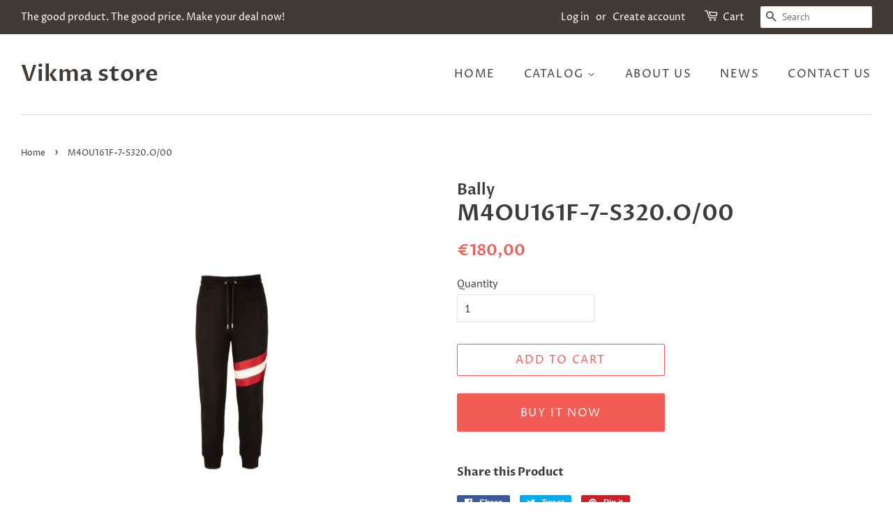

--- FILE ---
content_type: text/html; charset=utf-8
request_url: https://www.vikma.store/products/m4ou161f-7-s320-o-00
body_size: 16011
content:
<!doctype html>
<html class="no-js">
<head>
  <!-- TradeDoubler site verification 3294079 -->

  <!-- Basic page needs ================================================== -->
  <meta charset="utf-8">
  <meta http-equiv="X-UA-Compatible" content="IE=edge,chrome=1">

  

  <!-- Title and description ================================================== -->
  <title>
  M4OU161F-7-S320.O/00 &ndash; Vikma store
  </title>

  

  <!-- Social meta ================================================== -->
  <!-- /snippets/social-meta-tags.liquid -->




<meta property="og:site_name" content="Vikma store">
<meta property="og:url" content="https://www.vikma.store/products/m4ou161f-7-s320-o-00">
<meta property="og:title" content="M4OU161F-7-S320.O/00">
<meta property="og:type" content="product">
<meta property="og:description" content="Vikma store">

  <meta property="og:price:amount" content="180,00">
  <meta property="og:price:currency" content="EUR">

<meta property="og:image" content="http://www.vikma.store/cdn/shop/products/10-01-202123_22_53_1200x1200.jpg?v=1610310243">
<meta property="og:image:secure_url" content="https://www.vikma.store/cdn/shop/products/10-01-202123_22_53_1200x1200.jpg?v=1610310243">


<meta name="twitter:card" content="summary_large_image">
<meta name="twitter:title" content="M4OU161F-7-S320.O/00">
<meta name="twitter:description" content="Vikma store">


  <!-- Helpers ================================================== -->
  <link rel="canonical" href="https://www.vikma.store/products/m4ou161f-7-s320-o-00">
  <meta name="viewport" content="width=device-width,initial-scale=1">
  <meta name="theme-color" content="#f25c54">

  <!-- CSS ================================================== -->
  <link href="//www.vikma.store/cdn/shop/t/6/assets/timber.scss.css?v=103183300966375907301759259418" rel="stylesheet" type="text/css" media="all" />
  <link href="//www.vikma.store/cdn/shop/t/6/assets/theme.scss.css?v=33796448471187556131759259417" rel="stylesheet" type="text/css" media="all" />

  <script>
    window.theme = window.theme || {};

    var theme = {
      strings: {
        addToCart: "Add to Cart",
        soldOut: "Sold Out",
        unavailable: "Unavailable",
        zoomClose: "Close (Esc)",
        zoomPrev: "Previous (Left arrow key)",
        zoomNext: "Next (Right arrow key)",
        addressError: "Error looking up that address",
        addressNoResults: "No results for that address",
        addressQueryLimit: "You have exceeded the Google API usage limit. Consider upgrading to a \u003ca href=\"https:\/\/developers.google.com\/maps\/premium\/usage-limits\"\u003ePremium Plan\u003c\/a\u003e.",
        authError: "There was a problem authenticating your Google Maps API Key."
      },
      settings: {
        // Adding some settings to allow the editor to update correctly when they are changed
        enableWideLayout: true,
        typeAccentTransform: true,
        typeAccentSpacing: true,
        baseFontSize: '16px',
        headerBaseFontSize: '32px',
        accentFontSize: '16px'
      },
      variables: {
        mediaQueryMedium: 'screen and (max-width: 768px)',
        bpSmall: false
      },
      moneyFormat: "€{{amount_with_comma_separator}}"
    }

    document.documentElement.className = document.documentElement.className.replace('no-js', 'supports-js');
  </script>

  <!-- Header hook for plugins ================================================== -->
  <script>window.performance && window.performance.mark && window.performance.mark('shopify.content_for_header.start');</script><meta id="shopify-digital-wallet" name="shopify-digital-wallet" content="/22623027274/digital_wallets/dialog">
<link rel="alternate" type="application/json+oembed" href="https://www.vikma.store/products/m4ou161f-7-s320-o-00.oembed">
<script async="async" src="/checkouts/internal/preloads.js?locale=en-DE"></script>
<script id="shopify-features" type="application/json">{"accessToken":"8d63f5da16aa0b0c59dbfeb5dc5233e1","betas":["rich-media-storefront-analytics"],"domain":"www.vikma.store","predictiveSearch":true,"shopId":22623027274,"locale":"en"}</script>
<script>var Shopify = Shopify || {};
Shopify.shop = "vikmaworld.myshopify.com";
Shopify.locale = "en";
Shopify.currency = {"active":"EUR","rate":"1.0"};
Shopify.country = "DE";
Shopify.theme = {"name":"Minimal","id":72516665418,"schema_name":"Minimal","schema_version":"10.1.1","theme_store_id":380,"role":"main"};
Shopify.theme.handle = "null";
Shopify.theme.style = {"id":null,"handle":null};
Shopify.cdnHost = "www.vikma.store/cdn";
Shopify.routes = Shopify.routes || {};
Shopify.routes.root = "/";</script>
<script type="module">!function(o){(o.Shopify=o.Shopify||{}).modules=!0}(window);</script>
<script>!function(o){function n(){var o=[];function n(){o.push(Array.prototype.slice.apply(arguments))}return n.q=o,n}var t=o.Shopify=o.Shopify||{};t.loadFeatures=n(),t.autoloadFeatures=n()}(window);</script>
<script id="shop-js-analytics" type="application/json">{"pageType":"product"}</script>
<script defer="defer" async type="module" src="//www.vikma.store/cdn/shopifycloud/shop-js/modules/v2/client.init-shop-cart-sync_BApSsMSl.en.esm.js"></script>
<script defer="defer" async type="module" src="//www.vikma.store/cdn/shopifycloud/shop-js/modules/v2/chunk.common_CBoos6YZ.esm.js"></script>
<script type="module">
  await import("//www.vikma.store/cdn/shopifycloud/shop-js/modules/v2/client.init-shop-cart-sync_BApSsMSl.en.esm.js");
await import("//www.vikma.store/cdn/shopifycloud/shop-js/modules/v2/chunk.common_CBoos6YZ.esm.js");

  window.Shopify.SignInWithShop?.initShopCartSync?.({"fedCMEnabled":true,"windoidEnabled":true});

</script>
<script>(function() {
  var isLoaded = false;
  function asyncLoad() {
    if (isLoaded) return;
    isLoaded = true;
    var urls = ["https:\/\/amazonedropshipping.com\/shopify_app\/js\/base\/amazone.js?storeid=23647\u0026shop=vikmaworld.myshopify.com","https:\/\/amazonedropshipping.com\/shopify_app\/js\/jquery.rateyo.min.js?storeid=23647\u0026shop=vikmaworld.myshopify.com","https:\/\/amazonedropshipping.com\/js\/amazon-dropshipper.js?shop=vikmaworld.myshopify.com"];
    for (var i = 0; i < urls.length; i++) {
      var s = document.createElement('script');
      s.type = 'text/javascript';
      s.async = true;
      s.src = urls[i];
      var x = document.getElementsByTagName('script')[0];
      x.parentNode.insertBefore(s, x);
    }
  };
  if(window.attachEvent) {
    window.attachEvent('onload', asyncLoad);
  } else {
    window.addEventListener('load', asyncLoad, false);
  }
})();</script>
<script id="__st">var __st={"a":22623027274,"offset":3600,"reqid":"e4e38e97-aebb-4ddd-8ba5-aea7581a047e-1768871183","pageurl":"www.vikma.store\/products\/m4ou161f-7-s320-o-00","u":"277bb3b0b3e8","p":"product","rtyp":"product","rid":4853946286115};</script>
<script>window.ShopifyPaypalV4VisibilityTracking = true;</script>
<script id="captcha-bootstrap">!function(){'use strict';const t='contact',e='account',n='new_comment',o=[[t,t],['blogs',n],['comments',n],[t,'customer']],c=[[e,'customer_login'],[e,'guest_login'],[e,'recover_customer_password'],[e,'create_customer']],r=t=>t.map((([t,e])=>`form[action*='/${t}']:not([data-nocaptcha='true']) input[name='form_type'][value='${e}']`)).join(','),a=t=>()=>t?[...document.querySelectorAll(t)].map((t=>t.form)):[];function s(){const t=[...o],e=r(t);return a(e)}const i='password',u='form_key',d=['recaptcha-v3-token','g-recaptcha-response','h-captcha-response',i],f=()=>{try{return window.sessionStorage}catch{return}},m='__shopify_v',_=t=>t.elements[u];function p(t,e,n=!1){try{const o=window.sessionStorage,c=JSON.parse(o.getItem(e)),{data:r}=function(t){const{data:e,action:n}=t;return t[m]||n?{data:e,action:n}:{data:t,action:n}}(c);for(const[e,n]of Object.entries(r))t.elements[e]&&(t.elements[e].value=n);n&&o.removeItem(e)}catch(o){console.error('form repopulation failed',{error:o})}}const l='form_type',E='cptcha';function T(t){t.dataset[E]=!0}const w=window,h=w.document,L='Shopify',v='ce_forms',y='captcha';let A=!1;((t,e)=>{const n=(g='f06e6c50-85a8-45c8-87d0-21a2b65856fe',I='https://cdn.shopify.com/shopifycloud/storefront-forms-hcaptcha/ce_storefront_forms_captcha_hcaptcha.v1.5.2.iife.js',D={infoText:'Protected by hCaptcha',privacyText:'Privacy',termsText:'Terms'},(t,e,n)=>{const o=w[L][v],c=o.bindForm;if(c)return c(t,g,e,D).then(n);var r;o.q.push([[t,g,e,D],n]),r=I,A||(h.body.append(Object.assign(h.createElement('script'),{id:'captcha-provider',async:!0,src:r})),A=!0)});var g,I,D;w[L]=w[L]||{},w[L][v]=w[L][v]||{},w[L][v].q=[],w[L][y]=w[L][y]||{},w[L][y].protect=function(t,e){n(t,void 0,e),T(t)},Object.freeze(w[L][y]),function(t,e,n,w,h,L){const[v,y,A,g]=function(t,e,n){const i=e?o:[],u=t?c:[],d=[...i,...u],f=r(d),m=r(i),_=r(d.filter((([t,e])=>n.includes(e))));return[a(f),a(m),a(_),s()]}(w,h,L),I=t=>{const e=t.target;return e instanceof HTMLFormElement?e:e&&e.form},D=t=>v().includes(t);t.addEventListener('submit',(t=>{const e=I(t);if(!e)return;const n=D(e)&&!e.dataset.hcaptchaBound&&!e.dataset.recaptchaBound,o=_(e),c=g().includes(e)&&(!o||!o.value);(n||c)&&t.preventDefault(),c&&!n&&(function(t){try{if(!f())return;!function(t){const e=f();if(!e)return;const n=_(t);if(!n)return;const o=n.value;o&&e.removeItem(o)}(t);const e=Array.from(Array(32),(()=>Math.random().toString(36)[2])).join('');!function(t,e){_(t)||t.append(Object.assign(document.createElement('input'),{type:'hidden',name:u})),t.elements[u].value=e}(t,e),function(t,e){const n=f();if(!n)return;const o=[...t.querySelectorAll(`input[type='${i}']`)].map((({name:t})=>t)),c=[...d,...o],r={};for(const[a,s]of new FormData(t).entries())c.includes(a)||(r[a]=s);n.setItem(e,JSON.stringify({[m]:1,action:t.action,data:r}))}(t,e)}catch(e){console.error('failed to persist form',e)}}(e),e.submit())}));const S=(t,e)=>{t&&!t.dataset[E]&&(n(t,e.some((e=>e===t))),T(t))};for(const o of['focusin','change'])t.addEventListener(o,(t=>{const e=I(t);D(e)&&S(e,y())}));const B=e.get('form_key'),M=e.get(l),P=B&&M;t.addEventListener('DOMContentLoaded',(()=>{const t=y();if(P)for(const e of t)e.elements[l].value===M&&p(e,B);[...new Set([...A(),...v().filter((t=>'true'===t.dataset.shopifyCaptcha))])].forEach((e=>S(e,t)))}))}(h,new URLSearchParams(w.location.search),n,t,e,['guest_login'])})(!0,!0)}();</script>
<script integrity="sha256-4kQ18oKyAcykRKYeNunJcIwy7WH5gtpwJnB7kiuLZ1E=" data-source-attribution="shopify.loadfeatures" defer="defer" src="//www.vikma.store/cdn/shopifycloud/storefront/assets/storefront/load_feature-a0a9edcb.js" crossorigin="anonymous"></script>
<script data-source-attribution="shopify.dynamic_checkout.dynamic.init">var Shopify=Shopify||{};Shopify.PaymentButton=Shopify.PaymentButton||{isStorefrontPortableWallets:!0,init:function(){window.Shopify.PaymentButton.init=function(){};var t=document.createElement("script");t.src="https://www.vikma.store/cdn/shopifycloud/portable-wallets/latest/portable-wallets.en.js",t.type="module",document.head.appendChild(t)}};
</script>
<script data-source-attribution="shopify.dynamic_checkout.buyer_consent">
  function portableWalletsHideBuyerConsent(e){var t=document.getElementById("shopify-buyer-consent"),n=document.getElementById("shopify-subscription-policy-button");t&&n&&(t.classList.add("hidden"),t.setAttribute("aria-hidden","true"),n.removeEventListener("click",e))}function portableWalletsShowBuyerConsent(e){var t=document.getElementById("shopify-buyer-consent"),n=document.getElementById("shopify-subscription-policy-button");t&&n&&(t.classList.remove("hidden"),t.removeAttribute("aria-hidden"),n.addEventListener("click",e))}window.Shopify?.PaymentButton&&(window.Shopify.PaymentButton.hideBuyerConsent=portableWalletsHideBuyerConsent,window.Shopify.PaymentButton.showBuyerConsent=portableWalletsShowBuyerConsent);
</script>
<script>
  function portableWalletsCleanup(e){e&&e.src&&console.error("Failed to load portable wallets script "+e.src);var t=document.querySelectorAll("shopify-accelerated-checkout .shopify-payment-button__skeleton, shopify-accelerated-checkout-cart .wallet-cart-button__skeleton"),e=document.getElementById("shopify-buyer-consent");for(let e=0;e<t.length;e++)t[e].remove();e&&e.remove()}function portableWalletsNotLoadedAsModule(e){e instanceof ErrorEvent&&"string"==typeof e.message&&e.message.includes("import.meta")&&"string"==typeof e.filename&&e.filename.includes("portable-wallets")&&(window.removeEventListener("error",portableWalletsNotLoadedAsModule),window.Shopify.PaymentButton.failedToLoad=e,"loading"===document.readyState?document.addEventListener("DOMContentLoaded",window.Shopify.PaymentButton.init):window.Shopify.PaymentButton.init())}window.addEventListener("error",portableWalletsNotLoadedAsModule);
</script>

<script type="module" src="https://www.vikma.store/cdn/shopifycloud/portable-wallets/latest/portable-wallets.en.js" onError="portableWalletsCleanup(this)" crossorigin="anonymous"></script>
<script nomodule>
  document.addEventListener("DOMContentLoaded", portableWalletsCleanup);
</script>

<link id="shopify-accelerated-checkout-styles" rel="stylesheet" media="screen" href="https://www.vikma.store/cdn/shopifycloud/portable-wallets/latest/accelerated-checkout-backwards-compat.css" crossorigin="anonymous">
<style id="shopify-accelerated-checkout-cart">
        #shopify-buyer-consent {
  margin-top: 1em;
  display: inline-block;
  width: 100%;
}

#shopify-buyer-consent.hidden {
  display: none;
}

#shopify-subscription-policy-button {
  background: none;
  border: none;
  padding: 0;
  text-decoration: underline;
  font-size: inherit;
  cursor: pointer;
}

#shopify-subscription-policy-button::before {
  box-shadow: none;
}

      </style>

<script>window.performance && window.performance.mark && window.performance.mark('shopify.content_for_header.end');</script>

  <script src="//www.vikma.store/cdn/shop/t/6/assets/jquery-2.2.3.min.js?v=58211863146907186831556702202" type="text/javascript"></script>

  <script src="//www.vikma.store/cdn/shop/t/6/assets/lazysizes.min.js?v=177476512571513845041556702202" async="async"></script>

  
  
  <!-- TradeDoubler site verification 3294079 -->

<link href="https://monorail-edge.shopifysvc.com" rel="dns-prefetch">
<script>(function(){if ("sendBeacon" in navigator && "performance" in window) {try {var session_token_from_headers = performance.getEntriesByType('navigation')[0].serverTiming.find(x => x.name == '_s').description;} catch {var session_token_from_headers = undefined;}var session_cookie_matches = document.cookie.match(/_shopify_s=([^;]*)/);var session_token_from_cookie = session_cookie_matches && session_cookie_matches.length === 2 ? session_cookie_matches[1] : "";var session_token = session_token_from_headers || session_token_from_cookie || "";function handle_abandonment_event(e) {var entries = performance.getEntries().filter(function(entry) {return /monorail-edge.shopifysvc.com/.test(entry.name);});if (!window.abandonment_tracked && entries.length === 0) {window.abandonment_tracked = true;var currentMs = Date.now();var navigation_start = performance.timing.navigationStart;var payload = {shop_id: 22623027274,url: window.location.href,navigation_start,duration: currentMs - navigation_start,session_token,page_type: "product"};window.navigator.sendBeacon("https://monorail-edge.shopifysvc.com/v1/produce", JSON.stringify({schema_id: "online_store_buyer_site_abandonment/1.1",payload: payload,metadata: {event_created_at_ms: currentMs,event_sent_at_ms: currentMs}}));}}window.addEventListener('pagehide', handle_abandonment_event);}}());</script>
<script id="web-pixels-manager-setup">(function e(e,d,r,n,o){if(void 0===o&&(o={}),!Boolean(null===(a=null===(i=window.Shopify)||void 0===i?void 0:i.analytics)||void 0===a?void 0:a.replayQueue)){var i,a;window.Shopify=window.Shopify||{};var t=window.Shopify;t.analytics=t.analytics||{};var s=t.analytics;s.replayQueue=[],s.publish=function(e,d,r){return s.replayQueue.push([e,d,r]),!0};try{self.performance.mark("wpm:start")}catch(e){}var l=function(){var e={modern:/Edge?\/(1{2}[4-9]|1[2-9]\d|[2-9]\d{2}|\d{4,})\.\d+(\.\d+|)|Firefox\/(1{2}[4-9]|1[2-9]\d|[2-9]\d{2}|\d{4,})\.\d+(\.\d+|)|Chrom(ium|e)\/(9{2}|\d{3,})\.\d+(\.\d+|)|(Maci|X1{2}).+ Version\/(15\.\d+|(1[6-9]|[2-9]\d|\d{3,})\.\d+)([,.]\d+|)( \(\w+\)|)( Mobile\/\w+|) Safari\/|Chrome.+OPR\/(9{2}|\d{3,})\.\d+\.\d+|(CPU[ +]OS|iPhone[ +]OS|CPU[ +]iPhone|CPU IPhone OS|CPU iPad OS)[ +]+(15[._]\d+|(1[6-9]|[2-9]\d|\d{3,})[._]\d+)([._]\d+|)|Android:?[ /-](13[3-9]|1[4-9]\d|[2-9]\d{2}|\d{4,})(\.\d+|)(\.\d+|)|Android.+Firefox\/(13[5-9]|1[4-9]\d|[2-9]\d{2}|\d{4,})\.\d+(\.\d+|)|Android.+Chrom(ium|e)\/(13[3-9]|1[4-9]\d|[2-9]\d{2}|\d{4,})\.\d+(\.\d+|)|SamsungBrowser\/([2-9]\d|\d{3,})\.\d+/,legacy:/Edge?\/(1[6-9]|[2-9]\d|\d{3,})\.\d+(\.\d+|)|Firefox\/(5[4-9]|[6-9]\d|\d{3,})\.\d+(\.\d+|)|Chrom(ium|e)\/(5[1-9]|[6-9]\d|\d{3,})\.\d+(\.\d+|)([\d.]+$|.*Safari\/(?![\d.]+ Edge\/[\d.]+$))|(Maci|X1{2}).+ Version\/(10\.\d+|(1[1-9]|[2-9]\d|\d{3,})\.\d+)([,.]\d+|)( \(\w+\)|)( Mobile\/\w+|) Safari\/|Chrome.+OPR\/(3[89]|[4-9]\d|\d{3,})\.\d+\.\d+|(CPU[ +]OS|iPhone[ +]OS|CPU[ +]iPhone|CPU IPhone OS|CPU iPad OS)[ +]+(10[._]\d+|(1[1-9]|[2-9]\d|\d{3,})[._]\d+)([._]\d+|)|Android:?[ /-](13[3-9]|1[4-9]\d|[2-9]\d{2}|\d{4,})(\.\d+|)(\.\d+|)|Mobile Safari.+OPR\/([89]\d|\d{3,})\.\d+\.\d+|Android.+Firefox\/(13[5-9]|1[4-9]\d|[2-9]\d{2}|\d{4,})\.\d+(\.\d+|)|Android.+Chrom(ium|e)\/(13[3-9]|1[4-9]\d|[2-9]\d{2}|\d{4,})\.\d+(\.\d+|)|Android.+(UC? ?Browser|UCWEB|U3)[ /]?(15\.([5-9]|\d{2,})|(1[6-9]|[2-9]\d|\d{3,})\.\d+)\.\d+|SamsungBrowser\/(5\.\d+|([6-9]|\d{2,})\.\d+)|Android.+MQ{2}Browser\/(14(\.(9|\d{2,})|)|(1[5-9]|[2-9]\d|\d{3,})(\.\d+|))(\.\d+|)|K[Aa][Ii]OS\/(3\.\d+|([4-9]|\d{2,})\.\d+)(\.\d+|)/},d=e.modern,r=e.legacy,n=navigator.userAgent;return n.match(d)?"modern":n.match(r)?"legacy":"unknown"}(),u="modern"===l?"modern":"legacy",c=(null!=n?n:{modern:"",legacy:""})[u],f=function(e){return[e.baseUrl,"/wpm","/b",e.hashVersion,"modern"===e.buildTarget?"m":"l",".js"].join("")}({baseUrl:d,hashVersion:r,buildTarget:u}),m=function(e){var d=e.version,r=e.bundleTarget,n=e.surface,o=e.pageUrl,i=e.monorailEndpoint;return{emit:function(e){var a=e.status,t=e.errorMsg,s=(new Date).getTime(),l=JSON.stringify({metadata:{event_sent_at_ms:s},events:[{schema_id:"web_pixels_manager_load/3.1",payload:{version:d,bundle_target:r,page_url:o,status:a,surface:n,error_msg:t},metadata:{event_created_at_ms:s}}]});if(!i)return console&&console.warn&&console.warn("[Web Pixels Manager] No Monorail endpoint provided, skipping logging."),!1;try{return self.navigator.sendBeacon.bind(self.navigator)(i,l)}catch(e){}var u=new XMLHttpRequest;try{return u.open("POST",i,!0),u.setRequestHeader("Content-Type","text/plain"),u.send(l),!0}catch(e){return console&&console.warn&&console.warn("[Web Pixels Manager] Got an unhandled error while logging to Monorail."),!1}}}}({version:r,bundleTarget:l,surface:e.surface,pageUrl:self.location.href,monorailEndpoint:e.monorailEndpoint});try{o.browserTarget=l,function(e){var d=e.src,r=e.async,n=void 0===r||r,o=e.onload,i=e.onerror,a=e.sri,t=e.scriptDataAttributes,s=void 0===t?{}:t,l=document.createElement("script"),u=document.querySelector("head"),c=document.querySelector("body");if(l.async=n,l.src=d,a&&(l.integrity=a,l.crossOrigin="anonymous"),s)for(var f in s)if(Object.prototype.hasOwnProperty.call(s,f))try{l.dataset[f]=s[f]}catch(e){}if(o&&l.addEventListener("load",o),i&&l.addEventListener("error",i),u)u.appendChild(l);else{if(!c)throw new Error("Did not find a head or body element to append the script");c.appendChild(l)}}({src:f,async:!0,onload:function(){if(!function(){var e,d;return Boolean(null===(d=null===(e=window.Shopify)||void 0===e?void 0:e.analytics)||void 0===d?void 0:d.initialized)}()){var d=window.webPixelsManager.init(e)||void 0;if(d){var r=window.Shopify.analytics;r.replayQueue.forEach((function(e){var r=e[0],n=e[1],o=e[2];d.publishCustomEvent(r,n,o)})),r.replayQueue=[],r.publish=d.publishCustomEvent,r.visitor=d.visitor,r.initialized=!0}}},onerror:function(){return m.emit({status:"failed",errorMsg:"".concat(f," has failed to load")})},sri:function(e){var d=/^sha384-[A-Za-z0-9+/=]+$/;return"string"==typeof e&&d.test(e)}(c)?c:"",scriptDataAttributes:o}),m.emit({status:"loading"})}catch(e){m.emit({status:"failed",errorMsg:(null==e?void 0:e.message)||"Unknown error"})}}})({shopId: 22623027274,storefrontBaseUrl: "https://www.vikma.store",extensionsBaseUrl: "https://extensions.shopifycdn.com/cdn/shopifycloud/web-pixels-manager",monorailEndpoint: "https://monorail-edge.shopifysvc.com/unstable/produce_batch",surface: "storefront-renderer",enabledBetaFlags: ["2dca8a86"],webPixelsConfigList: [{"id":"shopify-app-pixel","configuration":"{}","eventPayloadVersion":"v1","runtimeContext":"STRICT","scriptVersion":"0450","apiClientId":"shopify-pixel","type":"APP","privacyPurposes":["ANALYTICS","MARKETING"]},{"id":"shopify-custom-pixel","eventPayloadVersion":"v1","runtimeContext":"LAX","scriptVersion":"0450","apiClientId":"shopify-pixel","type":"CUSTOM","privacyPurposes":["ANALYTICS","MARKETING"]}],isMerchantRequest: false,initData: {"shop":{"name":"Vikma store","paymentSettings":{"currencyCode":"EUR"},"myshopifyDomain":"vikmaworld.myshopify.com","countryCode":"SK","storefrontUrl":"https:\/\/www.vikma.store"},"customer":null,"cart":null,"checkout":null,"productVariants":[{"price":{"amount":180.0,"currencyCode":"EUR"},"product":{"title":"M4OU161F-7-S320.O\/00","vendor":"Bally","id":"4853946286115","untranslatedTitle":"M4OU161F-7-S320.O\/00","url":"\/products\/m4ou161f-7-s320-o-00","type":"clothes"},"id":"33006798012451","image":{"src":"\/\/www.vikma.store\/cdn\/shop\/products\/10-01-202123_22_53.jpg?v=1610310243"},"sku":"","title":"Default Title","untranslatedTitle":"Default Title"}],"purchasingCompany":null},},"https://www.vikma.store/cdn","fcfee988w5aeb613cpc8e4bc33m6693e112",{"modern":"","legacy":""},{"shopId":"22623027274","storefrontBaseUrl":"https:\/\/www.vikma.store","extensionBaseUrl":"https:\/\/extensions.shopifycdn.com\/cdn\/shopifycloud\/web-pixels-manager","surface":"storefront-renderer","enabledBetaFlags":"[\"2dca8a86\"]","isMerchantRequest":"false","hashVersion":"fcfee988w5aeb613cpc8e4bc33m6693e112","publish":"custom","events":"[[\"page_viewed\",{}],[\"product_viewed\",{\"productVariant\":{\"price\":{\"amount\":180.0,\"currencyCode\":\"EUR\"},\"product\":{\"title\":\"M4OU161F-7-S320.O\/00\",\"vendor\":\"Bally\",\"id\":\"4853946286115\",\"untranslatedTitle\":\"M4OU161F-7-S320.O\/00\",\"url\":\"\/products\/m4ou161f-7-s320-o-00\",\"type\":\"clothes\"},\"id\":\"33006798012451\",\"image\":{\"src\":\"\/\/www.vikma.store\/cdn\/shop\/products\/10-01-202123_22_53.jpg?v=1610310243\"},\"sku\":\"\",\"title\":\"Default Title\",\"untranslatedTitle\":\"Default Title\"}}]]"});</script><script>
  window.ShopifyAnalytics = window.ShopifyAnalytics || {};
  window.ShopifyAnalytics.meta = window.ShopifyAnalytics.meta || {};
  window.ShopifyAnalytics.meta.currency = 'EUR';
  var meta = {"product":{"id":4853946286115,"gid":"gid:\/\/shopify\/Product\/4853946286115","vendor":"Bally","type":"clothes","handle":"m4ou161f-7-s320-o-00","variants":[{"id":33006798012451,"price":18000,"name":"M4OU161F-7-S320.O\/00","public_title":null,"sku":""}],"remote":false},"page":{"pageType":"product","resourceType":"product","resourceId":4853946286115,"requestId":"e4e38e97-aebb-4ddd-8ba5-aea7581a047e-1768871183"}};
  for (var attr in meta) {
    window.ShopifyAnalytics.meta[attr] = meta[attr];
  }
</script>
<script class="analytics">
  (function () {
    var customDocumentWrite = function(content) {
      var jquery = null;

      if (window.jQuery) {
        jquery = window.jQuery;
      } else if (window.Checkout && window.Checkout.$) {
        jquery = window.Checkout.$;
      }

      if (jquery) {
        jquery('body').append(content);
      }
    };

    var hasLoggedConversion = function(token) {
      if (token) {
        return document.cookie.indexOf('loggedConversion=' + token) !== -1;
      }
      return false;
    }

    var setCookieIfConversion = function(token) {
      if (token) {
        var twoMonthsFromNow = new Date(Date.now());
        twoMonthsFromNow.setMonth(twoMonthsFromNow.getMonth() + 2);

        document.cookie = 'loggedConversion=' + token + '; expires=' + twoMonthsFromNow;
      }
    }

    var trekkie = window.ShopifyAnalytics.lib = window.trekkie = window.trekkie || [];
    if (trekkie.integrations) {
      return;
    }
    trekkie.methods = [
      'identify',
      'page',
      'ready',
      'track',
      'trackForm',
      'trackLink'
    ];
    trekkie.factory = function(method) {
      return function() {
        var args = Array.prototype.slice.call(arguments);
        args.unshift(method);
        trekkie.push(args);
        return trekkie;
      };
    };
    for (var i = 0; i < trekkie.methods.length; i++) {
      var key = trekkie.methods[i];
      trekkie[key] = trekkie.factory(key);
    }
    trekkie.load = function(config) {
      trekkie.config = config || {};
      trekkie.config.initialDocumentCookie = document.cookie;
      var first = document.getElementsByTagName('script')[0];
      var script = document.createElement('script');
      script.type = 'text/javascript';
      script.onerror = function(e) {
        var scriptFallback = document.createElement('script');
        scriptFallback.type = 'text/javascript';
        scriptFallback.onerror = function(error) {
                var Monorail = {
      produce: function produce(monorailDomain, schemaId, payload) {
        var currentMs = new Date().getTime();
        var event = {
          schema_id: schemaId,
          payload: payload,
          metadata: {
            event_created_at_ms: currentMs,
            event_sent_at_ms: currentMs
          }
        };
        return Monorail.sendRequest("https://" + monorailDomain + "/v1/produce", JSON.stringify(event));
      },
      sendRequest: function sendRequest(endpointUrl, payload) {
        // Try the sendBeacon API
        if (window && window.navigator && typeof window.navigator.sendBeacon === 'function' && typeof window.Blob === 'function' && !Monorail.isIos12()) {
          var blobData = new window.Blob([payload], {
            type: 'text/plain'
          });

          if (window.navigator.sendBeacon(endpointUrl, blobData)) {
            return true;
          } // sendBeacon was not successful

        } // XHR beacon

        var xhr = new XMLHttpRequest();

        try {
          xhr.open('POST', endpointUrl);
          xhr.setRequestHeader('Content-Type', 'text/plain');
          xhr.send(payload);
        } catch (e) {
          console.log(e);
        }

        return false;
      },
      isIos12: function isIos12() {
        return window.navigator.userAgent.lastIndexOf('iPhone; CPU iPhone OS 12_') !== -1 || window.navigator.userAgent.lastIndexOf('iPad; CPU OS 12_') !== -1;
      }
    };
    Monorail.produce('monorail-edge.shopifysvc.com',
      'trekkie_storefront_load_errors/1.1',
      {shop_id: 22623027274,
      theme_id: 72516665418,
      app_name: "storefront",
      context_url: window.location.href,
      source_url: "//www.vikma.store/cdn/s/trekkie.storefront.cd680fe47e6c39ca5d5df5f0a32d569bc48c0f27.min.js"});

        };
        scriptFallback.async = true;
        scriptFallback.src = '//www.vikma.store/cdn/s/trekkie.storefront.cd680fe47e6c39ca5d5df5f0a32d569bc48c0f27.min.js';
        first.parentNode.insertBefore(scriptFallback, first);
      };
      script.async = true;
      script.src = '//www.vikma.store/cdn/s/trekkie.storefront.cd680fe47e6c39ca5d5df5f0a32d569bc48c0f27.min.js';
      first.parentNode.insertBefore(script, first);
    };
    trekkie.load(
      {"Trekkie":{"appName":"storefront","development":false,"defaultAttributes":{"shopId":22623027274,"isMerchantRequest":null,"themeId":72516665418,"themeCityHash":"11854709636488458320","contentLanguage":"en","currency":"EUR","eventMetadataId":"f7ab3b0c-3589-4e2a-a96c-c6430b26935d"},"isServerSideCookieWritingEnabled":true,"monorailRegion":"shop_domain","enabledBetaFlags":["65f19447"]},"Session Attribution":{},"S2S":{"facebookCapiEnabled":false,"source":"trekkie-storefront-renderer","apiClientId":580111}}
    );

    var loaded = false;
    trekkie.ready(function() {
      if (loaded) return;
      loaded = true;

      window.ShopifyAnalytics.lib = window.trekkie;

      var originalDocumentWrite = document.write;
      document.write = customDocumentWrite;
      try { window.ShopifyAnalytics.merchantGoogleAnalytics.call(this); } catch(error) {};
      document.write = originalDocumentWrite;

      window.ShopifyAnalytics.lib.page(null,{"pageType":"product","resourceType":"product","resourceId":4853946286115,"requestId":"e4e38e97-aebb-4ddd-8ba5-aea7581a047e-1768871183","shopifyEmitted":true});

      var match = window.location.pathname.match(/checkouts\/(.+)\/(thank_you|post_purchase)/)
      var token = match? match[1]: undefined;
      if (!hasLoggedConversion(token)) {
        setCookieIfConversion(token);
        window.ShopifyAnalytics.lib.track("Viewed Product",{"currency":"EUR","variantId":33006798012451,"productId":4853946286115,"productGid":"gid:\/\/shopify\/Product\/4853946286115","name":"M4OU161F-7-S320.O\/00","price":"180.00","sku":"","brand":"Bally","variant":null,"category":"clothes","nonInteraction":true,"remote":false},undefined,undefined,{"shopifyEmitted":true});
      window.ShopifyAnalytics.lib.track("monorail:\/\/trekkie_storefront_viewed_product\/1.1",{"currency":"EUR","variantId":33006798012451,"productId":4853946286115,"productGid":"gid:\/\/shopify\/Product\/4853946286115","name":"M4OU161F-7-S320.O\/00","price":"180.00","sku":"","brand":"Bally","variant":null,"category":"clothes","nonInteraction":true,"remote":false,"referer":"https:\/\/www.vikma.store\/products\/m4ou161f-7-s320-o-00"});
      }
    });


        var eventsListenerScript = document.createElement('script');
        eventsListenerScript.async = true;
        eventsListenerScript.src = "//www.vikma.store/cdn/shopifycloud/storefront/assets/shop_events_listener-3da45d37.js";
        document.getElementsByTagName('head')[0].appendChild(eventsListenerScript);

})();</script>
<script
  defer
  src="https://www.vikma.store/cdn/shopifycloud/perf-kit/shopify-perf-kit-3.0.4.min.js"
  data-application="storefront-renderer"
  data-shop-id="22623027274"
  data-render-region="gcp-us-east1"
  data-page-type="product"
  data-theme-instance-id="72516665418"
  data-theme-name="Minimal"
  data-theme-version="10.1.1"
  data-monorail-region="shop_domain"
  data-resource-timing-sampling-rate="10"
  data-shs="true"
  data-shs-beacon="true"
  data-shs-export-with-fetch="true"
  data-shs-logs-sample-rate="1"
  data-shs-beacon-endpoint="https://www.vikma.store/api/collect"
></script>
</head>

<body id="m4ou161f-7-s320-o-00" class="template-product" >

  <div id="shopify-section-header" class="shopify-section"><style>
  .logo__image-wrapper {
    max-width: 450px;
  }
  /*================= If logo is above navigation ================== */
  

  /*============ If logo is on the same line as navigation ============ */
  
    .site-header .grid--full {
      border-bottom: 1px solid #dddddd;
      padding-bottom: 30px;
    }
  


  
    @media screen and (min-width: 769px) {
      .site-nav {
        text-align: right!important;
      }
    }
  
</style>

<div data-section-id="header" data-section-type="header-section">
  <div class="header-bar">
    <div class="wrapper medium-down--hide">
      <div class="post-large--display-table">

        
          <div class="header-bar__left post-large--display-table-cell">

            

            

            
              <div class="header-bar__module header-bar__message">
                
                  The good product. The good price. Make your deal now!
                
              </div>
            

          </div>
        

        <div class="header-bar__right post-large--display-table-cell">

          
            <ul class="header-bar__module header-bar__module--list">
              
                <li>
                  <a href="https://shopify.com/22623027274/account?locale=en&amp;region_country=DE" id="customer_login_link">Log in</a>
                </li>
                <li>or</li>
                <li>
                  <a href="https://shopify.com/22623027274/account?locale=en" id="customer_register_link">Create account</a>
                </li>
              
            </ul>
          

          <div class="header-bar__module">
            <span class="header-bar__sep" aria-hidden="true"></span>
            <a href="/cart" class="cart-page-link">
              <span class="icon icon-cart header-bar__cart-icon" aria-hidden="true"></span>
            </a>
          </div>

          <div class="header-bar__module">
            <a href="/cart" class="cart-page-link">
              Cart
              <span class="cart-count header-bar__cart-count hidden-count">0</span>
            </a>
          </div>

          
            
              <div class="header-bar__module header-bar__search">
                


  <form action="/search" method="get" class="header-bar__search-form clearfix" role="search">
    
    <button type="submit" class="btn btn--search icon-fallback-text header-bar__search-submit">
      <span class="icon icon-search" aria-hidden="true"></span>
      <span class="fallback-text">Search</span>
    </button>
    <input type="search" name="q" value="" aria-label="Search" class="header-bar__search-input" placeholder="Search">
  </form>


              </div>
            
          

        </div>
      </div>
    </div>

    <div class="wrapper post-large--hide announcement-bar--mobile">
      
        
          <span>The good product. The good price. Make your deal now!</span>
        
      
    </div>

    <div class="wrapper post-large--hide">
      
        <button type="button" class="mobile-nav-trigger" id="MobileNavTrigger" aria-controls="MobileNav" aria-expanded="false">
          <span class="icon icon-hamburger" aria-hidden="true"></span>
          Menu
        </button>
      
      <a href="/cart" class="cart-page-link mobile-cart-page-link">
        <span class="icon icon-cart header-bar__cart-icon" aria-hidden="true"></span>
        Cart <span class="cart-count hidden-count">0</span>
      </a>
    </div>
    <nav role="navigation">
  <ul id="MobileNav" class="mobile-nav post-large--hide">
    
      
        <li class="mobile-nav__link">
          <a
            href="/"
            class="mobile-nav"
            >
            Home
          </a>
        </li>
      
    
      
        
        <li class="mobile-nav__link" aria-haspopup="true">
          <a
            href="/collections/all"
            class="mobile-nav__sublist-trigger"
            aria-controls="MobileNav-Parent-2"
            aria-expanded="false">
            Catalog
            <span class="icon-fallback-text mobile-nav__sublist-expand" aria-hidden="true">
  <span class="icon icon-plus" aria-hidden="true"></span>
  <span class="fallback-text">+</span>
</span>
<span class="icon-fallback-text mobile-nav__sublist-contract" aria-hidden="true">
  <span class="icon icon-minus" aria-hidden="true"></span>
  <span class="fallback-text">-</span>
</span>

          </a>
          <ul
            id="MobileNav-Parent-2"
            class="mobile-nav__sublist">
            
              <li class="mobile-nav__sublist-link ">
                <a href="/collections/all" class="site-nav__link">All <span class="visually-hidden">Catalog</span></a>
              </li>
            
            
              
                
                <li class="mobile-nav__sublist-link">
                  <a
                    href="/collections/accessories"
                    class="mobile-nav__sublist-trigger"
                    aria-controls="MobileNav-Child-2-1"
                    aria-expanded="false"
                    >
                    Accessories
                    <span class="icon-fallback-text mobile-nav__sublist-expand" aria-hidden="true">
  <span class="icon icon-plus" aria-hidden="true"></span>
  <span class="fallback-text">+</span>
</span>
<span class="icon-fallback-text mobile-nav__sublist-contract" aria-hidden="true">
  <span class="icon icon-minus" aria-hidden="true"></span>
  <span class="fallback-text">-</span>
</span>

                  </a>
                  <ul
                    id="MobileNav-Child-2-1"
                    class="mobile-nav__sublist mobile-nav__sublist--grandchilds">
                    
                      <li class="mobile-nav__sublist-link">
                        <a
                          href="/collections/accessories/women+accessories"
                          >
                          women
                        </a>
                      </li>
                    
                      <li class="mobile-nav__sublist-link">
                        <a
                          href="/collections/accessories/men+accessories"
                          >
                          men
                        </a>
                      </li>
                    
                  </ul>
                </li>
              
            
              
                
                <li class="mobile-nav__sublist-link">
                  <a
                    href="/collections/bags-wallets"
                    class="mobile-nav__sublist-trigger"
                    aria-controls="MobileNav-Child-2-2"
                    aria-expanded="false"
                    >
                    Bags &amp; Wallets
                    <span class="icon-fallback-text mobile-nav__sublist-expand" aria-hidden="true">
  <span class="icon icon-plus" aria-hidden="true"></span>
  <span class="fallback-text">+</span>
</span>
<span class="icon-fallback-text mobile-nav__sublist-contract" aria-hidden="true">
  <span class="icon icon-minus" aria-hidden="true"></span>
  <span class="fallback-text">-</span>
</span>

                  </a>
                  <ul
                    id="MobileNav-Child-2-2"
                    class="mobile-nav__sublist mobile-nav__sublist--grandchilds">
                    
                      <li class="mobile-nav__sublist-link">
                        <a
                          href="/collections/bags-wallets/women+bag"
                          >
                          women
                        </a>
                      </li>
                    
                      <li class="mobile-nav__sublist-link">
                        <a
                          href="/collections/bags-wallets/men+bag"
                          >
                          Men
                        </a>
                      </li>
                    
                  </ul>
                </li>
              
            
              
                
                <li class="mobile-nav__sublist-link">
                  <a
                    href="/collections/mens-collection/clothes+men"
                    class="mobile-nav__sublist-trigger"
                    aria-controls="MobileNav-Child-2-3"
                    aria-expanded="false"
                    >
                    Clothes
                    <span class="icon-fallback-text mobile-nav__sublist-expand" aria-hidden="true">
  <span class="icon icon-plus" aria-hidden="true"></span>
  <span class="fallback-text">+</span>
</span>
<span class="icon-fallback-text mobile-nav__sublist-contract" aria-hidden="true">
  <span class="icon icon-minus" aria-hidden="true"></span>
  <span class="fallback-text">-</span>
</span>

                  </a>
                  <ul
                    id="MobileNav-Child-2-3"
                    class="mobile-nav__sublist mobile-nav__sublist--grandchilds">
                    
                      <li class="mobile-nav__sublist-link">
                        <a
                          href="/collections/womens-clothes/women+clothes"
                          >
                          Women
                        </a>
                      </li>
                    
                      <li class="mobile-nav__sublist-link">
                        <a
                          href="/collections/mens-collection/clothes+men"
                          >
                          Men
                        </a>
                      </li>
                    
                      <li class="mobile-nav__sublist-link">
                        <a
                          href="/collections/kids-baby/Kids+Baby"
                          >
                          Kids, Baby
                        </a>
                      </li>
                    
                  </ul>
                </li>
              
            
              
                
                <li class="mobile-nav__sublist-link">
                  <a
                    href="/collections/all"
                    class="mobile-nav__sublist-trigger"
                    aria-controls="MobileNav-Child-2-4"
                    aria-expanded="false"
                    >
                    Shoes
                    <span class="icon-fallback-text mobile-nav__sublist-expand" aria-hidden="true">
  <span class="icon icon-plus" aria-hidden="true"></span>
  <span class="fallback-text">+</span>
</span>
<span class="icon-fallback-text mobile-nav__sublist-contract" aria-hidden="true">
  <span class="icon icon-minus" aria-hidden="true"></span>
  <span class="fallback-text">-</span>
</span>

                  </a>
                  <ul
                    id="MobileNav-Child-2-4"
                    class="mobile-nav__sublist mobile-nav__sublist--grandchilds">
                    
                      <li class="mobile-nav__sublist-link">
                        <a
                          href="/collections/shoes/women+shoes"
                          >
                          women
                        </a>
                      </li>
                    
                      <li class="mobile-nav__sublist-link">
                        <a
                          href="/collections/shoes/shoes+men"
                          >
                          men
                        </a>
                      </li>
                    
                  </ul>
                </li>
              
            
              
                
                <li class="mobile-nav__sublist-link">
                  <a
                    href="/collections/watches"
                    class="mobile-nav__sublist-trigger"
                    aria-controls="MobileNav-Child-2-5"
                    aria-expanded="false"
                    >
                    Watches
                    <span class="icon-fallback-text mobile-nav__sublist-expand" aria-hidden="true">
  <span class="icon icon-plus" aria-hidden="true"></span>
  <span class="fallback-text">+</span>
</span>
<span class="icon-fallback-text mobile-nav__sublist-contract" aria-hidden="true">
  <span class="icon icon-minus" aria-hidden="true"></span>
  <span class="fallback-text">-</span>
</span>

                  </a>
                  <ul
                    id="MobileNav-Child-2-5"
                    class="mobile-nav__sublist mobile-nav__sublist--grandchilds">
                    
                      <li class="mobile-nav__sublist-link">
                        <a
                          href="/collections/fossil"
                          >
                          Fossil
                        </a>
                      </li>
                    
                      <li class="mobile-nav__sublist-link">
                        <a
                          href="/collections/watches/Watches+Hamilton"
                          >
                          Hamilton
                        </a>
                      </li>
                    
                      <li class="mobile-nav__sublist-link">
                        <a
                          href="/collections/patek-philippe"
                          >
                          Patek Philippe
                        </a>
                      </li>
                    
                      <li class="mobile-nav__sublist-link">
                        <a
                          href="/collections/philip-watch"
                          >
                          Philip Watch
                        </a>
                      </li>
                    
                      <li class="mobile-nav__sublist-link">
                        <a
                          href="/collections/watches/Rado+Watches"
                          >
                          Rado
                        </a>
                      </li>
                    
                      <li class="mobile-nav__sublist-link">
                        <a
                          href="/collections/rolex"
                          >
                          ROLEX
                        </a>
                      </li>
                    
                  </ul>
                </li>
              
            
          </ul>
        </li>
      
    
      
        <li class="mobile-nav__link">
          <a
            href="/pages/about-us"
            class="mobile-nav"
            >
            About Us
          </a>
        </li>
      
    
      
        <li class="mobile-nav__link">
          <a
            href="/blogs/news"
            class="mobile-nav"
            >
            News
          </a>
        </li>
      
    
      
        <li class="mobile-nav__link">
          <a
            href="/pages/contact-us"
            class="mobile-nav"
            >
            Contact us
          </a>
        </li>
      
    

    
      
        <li class="mobile-nav__link">
          <a href="https://shopify.com/22623027274/account?locale=en&amp;region_country=DE" id="customer_login_link">Log in</a>
        </li>
        <li class="mobile-nav__link">
          <a href="https://shopify.com/22623027274/account?locale=en" id="customer_register_link">Create account</a>
        </li>
      
    

    <li class="mobile-nav__link">
      
        <div class="header-bar__module header-bar__search">
          


  <form action="/search" method="get" class="header-bar__search-form clearfix" role="search">
    
    <button type="submit" class="btn btn--search icon-fallback-text header-bar__search-submit">
      <span class="icon icon-search" aria-hidden="true"></span>
      <span class="fallback-text">Search</span>
    </button>
    <input type="search" name="q" value="" aria-label="Search" class="header-bar__search-input" placeholder="Search">
  </form>


        </div>
      
    </li>
  </ul>
</nav>

  </div>

  <header class="site-header" role="banner">
    <div class="wrapper">

      
        <div class="grid--full post-large--display-table">
          <div class="grid__item post-large--one-third post-large--display-table-cell">
            
              <div class="h1 site-header__logo post-large--left" itemscope itemtype="http://schema.org/Organization">
            
              
                <a href="/" itemprop="url">Vikma store</a>
              
            
              </div>
            
          </div>
          <div class="grid__item post-large--two-thirds post-large--display-table-cell medium-down--hide">
            
<nav>
  <ul class="site-nav" id="AccessibleNav">
    
      
        <li>
          <a
            href="/"
            class="site-nav__link"
            data-meganav-type="child"
            >
              Home
          </a>
        </li>
      
    
      
      
        <li 
          class="site-nav--has-dropdown "
          aria-haspopup="true">
          <a
            href="/collections/all"
            class="site-nav__link"
            data-meganav-type="parent"
            aria-controls="MenuParent-2"
            aria-expanded="false"
            >
              Catalog
              <span class="icon icon-arrow-down" aria-hidden="true"></span>
          </a>
          <ul
            id="MenuParent-2"
            class="site-nav__dropdown site-nav--has-grandchildren"
            data-meganav-dropdown>
            
              
              
                <li
                  class="site-nav--has-dropdown site-nav--has-dropdown-grandchild "
                  aria-haspopup="true">
                  <a
                    href="/collections/accessories"
                    class="site-nav__link"
                    aria-controls="MenuChildren-2-1"
                    data-meganav-type="parent"
                    
                    tabindex="-1">
                      Accessories
                      <span class="icon icon-arrow-down" aria-hidden="true"></span>
                  </a>
                  <ul
                    id="MenuChildren-2-1"
                    class="site-nav__dropdown-grandchild"
                    data-meganav-dropdown>
                    
                      <li>
                        <a 
                          href="/collections/accessories/women+accessories"
                          class="site-nav__link"
                          data-meganav-type="child"
                          
                          tabindex="-1">
                            women
                          </a>
                      </li>
                    
                      <li>
                        <a 
                          href="/collections/accessories/men+accessories"
                          class="site-nav__link"
                          data-meganav-type="child"
                          
                          tabindex="-1">
                            men
                          </a>
                      </li>
                    
                  </ul>
                </li>
              
            
              
              
                <li
                  class="site-nav--has-dropdown site-nav--has-dropdown-grandchild "
                  aria-haspopup="true">
                  <a
                    href="/collections/bags-wallets"
                    class="site-nav__link"
                    aria-controls="MenuChildren-2-2"
                    data-meganav-type="parent"
                    
                    tabindex="-1">
                      Bags &amp; Wallets
                      <span class="icon icon-arrow-down" aria-hidden="true"></span>
                  </a>
                  <ul
                    id="MenuChildren-2-2"
                    class="site-nav__dropdown-grandchild"
                    data-meganav-dropdown>
                    
                      <li>
                        <a 
                          href="/collections/bags-wallets/women+bag"
                          class="site-nav__link"
                          data-meganav-type="child"
                          
                          tabindex="-1">
                            women
                          </a>
                      </li>
                    
                      <li>
                        <a 
                          href="/collections/bags-wallets/men+bag"
                          class="site-nav__link"
                          data-meganav-type="child"
                          
                          tabindex="-1">
                            Men
                          </a>
                      </li>
                    
                  </ul>
                </li>
              
            
              
              
                <li
                  class="site-nav--has-dropdown site-nav--has-dropdown-grandchild "
                  aria-haspopup="true">
                  <a
                    href="/collections/mens-collection/clothes+men"
                    class="site-nav__link"
                    aria-controls="MenuChildren-2-3"
                    data-meganav-type="parent"
                    
                    tabindex="-1">
                      Clothes
                      <span class="icon icon-arrow-down" aria-hidden="true"></span>
                  </a>
                  <ul
                    id="MenuChildren-2-3"
                    class="site-nav__dropdown-grandchild"
                    data-meganav-dropdown>
                    
                      <li>
                        <a 
                          href="/collections/womens-clothes/women+clothes"
                          class="site-nav__link"
                          data-meganav-type="child"
                          
                          tabindex="-1">
                            Women
                          </a>
                      </li>
                    
                      <li>
                        <a 
                          href="/collections/mens-collection/clothes+men"
                          class="site-nav__link"
                          data-meganav-type="child"
                          
                          tabindex="-1">
                            Men
                          </a>
                      </li>
                    
                      <li>
                        <a 
                          href="/collections/kids-baby/Kids+Baby"
                          class="site-nav__link"
                          data-meganav-type="child"
                          
                          tabindex="-1">
                            Kids, Baby
                          </a>
                      </li>
                    
                  </ul>
                </li>
              
            
              
              
                <li
                  class="site-nav--has-dropdown site-nav--has-dropdown-grandchild "
                  aria-haspopup="true">
                  <a
                    href="/collections/all"
                    class="site-nav__link"
                    aria-controls="MenuChildren-2-4"
                    data-meganav-type="parent"
                    
                    tabindex="-1">
                      Shoes
                      <span class="icon icon-arrow-down" aria-hidden="true"></span>
                  </a>
                  <ul
                    id="MenuChildren-2-4"
                    class="site-nav__dropdown-grandchild"
                    data-meganav-dropdown>
                    
                      <li>
                        <a 
                          href="/collections/shoes/women+shoes"
                          class="site-nav__link"
                          data-meganav-type="child"
                          
                          tabindex="-1">
                            women
                          </a>
                      </li>
                    
                      <li>
                        <a 
                          href="/collections/shoes/shoes+men"
                          class="site-nav__link"
                          data-meganav-type="child"
                          
                          tabindex="-1">
                            men
                          </a>
                      </li>
                    
                  </ul>
                </li>
              
            
              
              
                <li
                  class="site-nav--has-dropdown site-nav--has-dropdown-grandchild "
                  aria-haspopup="true">
                  <a
                    href="/collections/watches"
                    class="site-nav__link"
                    aria-controls="MenuChildren-2-5"
                    data-meganav-type="parent"
                    
                    tabindex="-1">
                      Watches
                      <span class="icon icon-arrow-down" aria-hidden="true"></span>
                  </a>
                  <ul
                    id="MenuChildren-2-5"
                    class="site-nav__dropdown-grandchild"
                    data-meganav-dropdown>
                    
                      <li>
                        <a 
                          href="/collections/fossil"
                          class="site-nav__link"
                          data-meganav-type="child"
                          
                          tabindex="-1">
                            Fossil
                          </a>
                      </li>
                    
                      <li>
                        <a 
                          href="/collections/watches/Watches+Hamilton"
                          class="site-nav__link"
                          data-meganav-type="child"
                          
                          tabindex="-1">
                            Hamilton
                          </a>
                      </li>
                    
                      <li>
                        <a 
                          href="/collections/patek-philippe"
                          class="site-nav__link"
                          data-meganav-type="child"
                          
                          tabindex="-1">
                            Patek Philippe
                          </a>
                      </li>
                    
                      <li>
                        <a 
                          href="/collections/philip-watch"
                          class="site-nav__link"
                          data-meganav-type="child"
                          
                          tabindex="-1">
                            Philip Watch
                          </a>
                      </li>
                    
                      <li>
                        <a 
                          href="/collections/watches/Rado+Watches"
                          class="site-nav__link"
                          data-meganav-type="child"
                          
                          tabindex="-1">
                            Rado
                          </a>
                      </li>
                    
                      <li>
                        <a 
                          href="/collections/rolex"
                          class="site-nav__link"
                          data-meganav-type="child"
                          
                          tabindex="-1">
                            ROLEX
                          </a>
                      </li>
                    
                  </ul>
                </li>
              
            
          </ul>
        </li>
      
    
      
        <li>
          <a
            href="/pages/about-us"
            class="site-nav__link"
            data-meganav-type="child"
            >
              About Us
          </a>
        </li>
      
    
      
        <li>
          <a
            href="/blogs/news"
            class="site-nav__link"
            data-meganav-type="child"
            >
              News
          </a>
        </li>
      
    
      
        <li>
          <a
            href="/pages/contact-us"
            class="site-nav__link"
            data-meganav-type="child"
            >
              Contact us
          </a>
        </li>
      
    
  </ul>
</nav>

          </div>
        </div>
      

    </div>
  </header>
</div>



</div>

  <main class="wrapper main-content" role="main">
    <div class="grid">
        <div class="grid__item">
          

<div id="shopify-section-product-template" class="shopify-section"><div itemscope itemtype="http://schema.org/Product" id="ProductSection" data-section-id="product-template" data-section-type="product-template" data-image-zoom-type="zoom-in" data-related-enabled="true" data-show-extra-tab="false" data-extra-tab-content="" data-enable-history-state="true">

  

  

  <meta itemprop="url" content="https://www.vikma.store/products/m4ou161f-7-s320-o-00">
  <meta itemprop="image" content="//www.vikma.store/cdn/shop/products/10-01-202123_22_53_grande.jpg?v=1610310243">

  <div class="section-header section-header--breadcrumb">
    

<nav class="breadcrumb" role="navigation" aria-label="breadcrumbs">
  <a href="/" title="Back to the frontpage">Home</a>

  

    
    <span aria-hidden="true" class="breadcrumb__sep">&rsaquo;</span>
    <span>M4OU161F-7-S320.O/00</span>

  
</nav>


  </div>

  <div class="product-single">
    <div class="grid product-single__hero">
      <div class="grid__item post-large--one-half">

        

          <div class="product-single__photos">
            

            
              
              
<style>
  

  #ProductImage-17592134107171 {
    max-width: 367px;
    max-height: 475px;
  }
  #ProductImageWrapper-17592134107171 {
    max-width: 367px;
  }
</style>


              <div id="ProductImageWrapper-17592134107171" class="product-single__image-wrapper supports-js" data-image-id="17592134107171">
                <div style="padding-top:129.42779291553134%;">
                  <img id="ProductImage-17592134107171"
                       class="product-single__image lazyload"
                       src="//www.vikma.store/cdn/shop/products/10-01-202123_22_53_300x300.jpg?v=1610310243"
                       data-src="//www.vikma.store/cdn/shop/products/10-01-202123_22_53_{width}x.jpg?v=1610310243"
                       data-widths="[180, 370, 540, 740, 900, 1080, 1296, 1512, 1728, 2048]"
                       data-aspectratio="0.7726315789473684"
                       data-sizes="auto"
                        data-zoom="//www.vikma.store/cdn/shop/products/10-01-202123_22_53_1024x1024@2x.jpg?v=1610310243"
                       alt="M4OU161F-7-S320.O/00">
                </div>
              </div>
            

            <noscript>
              <img src="//www.vikma.store/cdn/shop/products/10-01-202123_22_53_1024x1024@2x.jpg?v=1610310243" alt="M4OU161F-7-S320.O/00">
            </noscript>
          </div>

          

        

        

      </div>
      <div class="grid__item post-large--one-half">
        
          <span class="h3" itemprop="brand">Bally</span>
        
        <h1 itemprop="name">M4OU161F-7-S320.O/00</h1>

        <div itemprop="offers" itemscope itemtype="http://schema.org/Offer">
          

          <meta itemprop="priceCurrency" content="EUR">
          <link itemprop="availability" href="http://schema.org/InStock">

          <div class="product-single__prices">
            <span id="PriceA11y" class="visually-hidden">Regular price</span>
            <span id="ProductPrice" class="product-single__price" itemprop="price" content="180.0">
              €180,00
            </span>

            
              <span id="ComparePriceA11y" class="visually-hidden" aria-hidden="true">Sale price</span>
              <s id="ComparePrice" class="product-single__sale-price hide">
                €0,00
              </s>
            
          </div><form method="post" action="/cart/add" id="product_form_4853946286115" accept-charset="UTF-8" class="product-form--wide" enctype="multipart/form-data"><input type="hidden" name="form_type" value="product" /><input type="hidden" name="utf8" value="✓" />
            <select name="id" id="ProductSelect-product-template" class="product-single__variants">
              
                

                  <option  selected="selected"  data-sku="" value="33006798012451">Default Title - €180,00 EUR</option>

                
              
            </select>

            <div class="product-single__quantity">
              <label for="Quantity">Quantity</label>
              <input type="number" id="Quantity" name="quantity" value="1" min="1" class="quantity-selector">
            </div>

            <button type="submit" name="add" id="AddToCart" class="btn btn--wide btn--secondary">
              <span id="AddToCartText">Add to Cart</span>
            </button>
            
              <div data-shopify="payment-button" class="shopify-payment-button"> <shopify-accelerated-checkout recommended="null" fallback="{&quot;supports_subs&quot;:true,&quot;supports_def_opts&quot;:true,&quot;name&quot;:&quot;buy_it_now&quot;,&quot;wallet_params&quot;:{}}" access-token="8d63f5da16aa0b0c59dbfeb5dc5233e1" buyer-country="DE" buyer-locale="en" buyer-currency="EUR" variant-params="[{&quot;id&quot;:33006798012451,&quot;requiresShipping&quot;:true}]" shop-id="22623027274" enabled-flags="[&quot;ae0f5bf6&quot;]" > <div class="shopify-payment-button__button" role="button" disabled aria-hidden="true" style="background-color: transparent; border: none"> <div class="shopify-payment-button__skeleton">&nbsp;</div> </div> </shopify-accelerated-checkout> <small id="shopify-buyer-consent" class="hidden" aria-hidden="true" data-consent-type="subscription"> This item is a recurring or deferred purchase. By continuing, I agree to the <span id="shopify-subscription-policy-button">cancellation policy</span> and authorize you to charge my payment method at the prices, frequency and dates listed on this page until my order is fulfilled or I cancel, if permitted. </small> </div>
            
          <input type="hidden" name="product-id" value="4853946286115" /><input type="hidden" name="section-id" value="product-template" /></form>

          
            <div class="product-description rte" itemprop="description">
              
            </div>
          

          
            <hr class="hr--clear hr--small">
            <h2 class="h4">Share this Product</h2>
            



<div class="social-sharing normal" data-permalink="https://www.vikma.store/products/m4ou161f-7-s320-o-00">

  
    <a target="_blank" href="//www.facebook.com/sharer.php?u=https://www.vikma.store/products/m4ou161f-7-s320-o-00" class="share-facebook" title="Share on Facebook">
      <span class="icon icon-facebook" aria-hidden="true"></span>
      <span class="share-title" aria-hidden="true">Share</span>
      <span class="visually-hidden">Share on Facebook</span>
    </a>
  

  
    <a target="_blank" href="//twitter.com/share?text=M4OU161F-7-S320.O/00&amp;url=https://www.vikma.store/products/m4ou161f-7-s320-o-00" class="share-twitter" title="Tweet on Twitter">
      <span class="icon icon-twitter" aria-hidden="true"></span>
      <span class="share-title" aria-hidden="true">Tweet</span>
      <span class="visually-hidden">Tweet on Twitter</span>
    </a>
  

  

    
      <a target="_blank" href="//pinterest.com/pin/create/button/?url=https://www.vikma.store/products/m4ou161f-7-s320-o-00&amp;media=http://www.vikma.store/cdn/shop/products/10-01-202123_22_53_1024x1024.jpg?v=1610310243&amp;description=M4OU161F-7-S320.O/00" class="share-pinterest" title="Pin on Pinterest">
        <span class="icon icon-pinterest" aria-hidden="true"></span>
        <span class="share-title" aria-hidden="true">Pin it</span>
        <span class="visually-hidden">Pin on Pinterest</span>
      </a>
    

  

</div>

          
        </div>

      </div>
    </div>
  </div>

  
    





  <hr class="hr--clear hr--small">
  <div class="section-header section-header--medium">
    <h2 class="h4" class="section-header__title">More from this collection</h2>
  </div>
  <div class="grid-uniform grid-link__container">
    
    
    
      
        
          

          <div class="grid__item post-large--one-quarter medium--one-quarter small--one-half">
            











<div class=" sold-out on-sale">
  <a href="/collections/mens-collection/products/copy-of-boss-camicia-jango-slim-fit-100-cotone-azzurro-1" class="grid-link">
    <span class="grid-link__image grid-link__image-sold-out grid-link__image--product">
      
        <span class="badge badge--sale">
          <span class="badge__text">Sale</span>
        </span>
      
      
        <span class="badge badge--sold-out">
          <span class="badge__text">Sold Out</span>
        </span>
      
      <span class="grid-link__image-centered">
        
          
            
            
<style>
  

  #ProductImage-29137228595235 {
    max-width: 300px;
    max-height: 300.0px;
  }
  #ProductImageWrapper-29137228595235 {
    max-width: 300px;
  }
</style>

            <div id="ProductImageWrapper-29137228595235" class="product__img-wrapper supports-js">
              <div style="padding-top:100.0%;">
                <img id="ProductImage-29137228595235"
                     class="product__img lazyload"
                     src="//www.vikma.store/cdn/shop/products/00_205340_INT_39619966_DET_3_300x300.jpg?v=1638549033"
                     data-src="//www.vikma.store/cdn/shop/products/00_205340_INT_39619966_DET_3_{width}x.jpg?v=1638549033"
                     data-widths="[150, 220, 360, 470, 600, 750, 940, 1080, 1296, 1512, 1728, 2048]"
                     data-aspectratio="1.0"
                     data-sizes="auto"
                     alt="BOSS - Camicia Jason - slim fit - 100% cotone - bianco">
              </div>
            </div>
          
          <noscript>
            <img src="//www.vikma.store/cdn/shop/products/00_205340_INT_39619966_DET_3_large.jpg?v=1638549033" alt="BOSS - Camicia Jason - slim fit - 100% cotone - bianco" class="product__img">
          </noscript>
        
      </span>
    </span>
    <p class="grid-link__title">BOSS - Camicia Jason - slim fit - 100% cotone - bianco</p>
    
      <p class="grid-link__title grid-link__vendor">Boss</p>
    
    
      <p class="grid-link__meta">
        
        
        <span class="visually-hidden">Regular price</span>
        <s class="grid-link__sale_price">€129,00</s>
        
        
          
            <span class="visually-hidden">Sale price</span>
          
          €65,00
        
      </p>
    
  </a>
</div>

          </div>
        
      
    
      
        
          

          <div class="grid__item post-large--one-quarter medium--one-quarter small--one-half">
            











<div class=" sold-out on-sale">
  <a href="/collections/mens-collection/products/burberry-special-price" class="grid-link">
    <span class="grid-link__image grid-link__image-sold-out grid-link__image--product">
      
        <span class="badge badge--sale">
          <span class="badge__text">Sale</span>
        </span>
      
      
        <span class="badge badge--sold-out">
          <span class="badge__text">Sold Out</span>
        </span>
      
      <span class="grid-link__image-centered">
        
          
            
            
<style>
  

  #ProductImage-62824689303888 {
    max-width: 221.7857142857143px;
    max-height: 480px;
  }
  #ProductImageWrapper-62824689303888 {
    max-width: 221.7857142857143px;
  }
</style>

            <div id="ProductImageWrapper-62824689303888" class="product__img-wrapper supports-js">
              <div style="padding-top:216.42512077294683%;">
                <img id="ProductImage-62824689303888"
                     class="product__img lazyload"
                     src="//www.vikma.store/cdn/shop/files/image0_300x300.png?v=1761251654"
                     data-src="//www.vikma.store/cdn/shop/files/image0_{width}x.png?v=1761251654"
                     data-widths="[150, 220, 360, 470, 600, 750, 940, 1080, 1296, 1512, 1728, 2048]"
                     data-aspectratio="0.46205357142857145"
                     data-sizes="auto"
                     alt="BURBERRY special price">
              </div>
            </div>
          
          <noscript>
            <img src="//www.vikma.store/cdn/shop/files/image0_large.png?v=1761251654" alt="BURBERRY special price" class="product__img">
          </noscript>
        
      </span>
    </span>
    <p class="grid-link__title">BURBERRY special price</p>
    
      <p class="grid-link__title grid-link__vendor">BURBERRY</p>
    
    
      <p class="grid-link__meta">
        
        
        <span class="visually-hidden">Regular price</span>
        <s class="grid-link__sale_price">€690,00</s>
        
        
          
            <span class="visually-hidden">Sale price</span>
          
          €280,00
        
      </p>
    
  </a>
</div>

          </div>
        
      
    
      
        
          

          <div class="grid__item post-large--one-quarter medium--one-quarter small--one-half">
            











<div class=" on-sale">
  <a href="/collections/mens-collection/products/balmain-b47713316-copia" class="grid-link">
    <span class="grid-link__image grid-link__image-sold-out grid-link__image--product">
      
        <span class="badge badge--sale">
          <span class="badge__text">Sale</span>
        </span>
      
      
      <span class="grid-link__image-centered">
        
          
            
            
<style>
  

  #ProductImage-56975895232848 {
    max-width: 287.56756756756755px;
    max-height: 480px;
  }
  #ProductImageWrapper-56975895232848 {
    max-width: 287.56756756756755px;
  }
</style>

            <div id="ProductImageWrapper-56975895232848" class="product__img-wrapper supports-js">
              <div style="padding-top:166.9172932330827%;">
                <img id="ProductImage-56975895232848"
                     class="product__img lazyload"
                     src="//www.vikma.store/cdn/shop/files/Screenshot2025-01-24alle10.19.35_300x300.png?v=1737712415"
                     data-src="//www.vikma.store/cdn/shop/files/Screenshot2025-01-24alle10.19.35_{width}x.png?v=1737712415"
                     data-widths="[150, 220, 360, 470, 600, 750, 940, 1080, 1296, 1512, 1728, 2048]"
                     data-aspectratio="0.5990990990990991"
                     data-sizes="auto"
                     alt="Rado Diamaster XL R14066152">
              </div>
            </div>
          
          <noscript>
            <img src="//www.vikma.store/cdn/shop/files/Screenshot2025-01-24alle10.19.35_large.png?v=1737712415" alt="Rado Diamaster XL R14066152" class="product__img">
          </noscript>
        
      </span>
    </span>
    <p class="grid-link__title">Rado Diamaster XL R14066152</p>
    
      <p class="grid-link__title grid-link__vendor">Rado Diamaster XL</p>
    
    
      <p class="grid-link__meta">
        
        
        <span class="visually-hidden">Regular price</span>
        <s class="grid-link__sale_price">€3.050,00</s>
        
        
          
            <span class="visually-hidden">Sale price</span>
          
          €1.449,99
        
      </p>
    
  </a>
</div>

          </div>
        
      
    
      
        
          

          <div class="grid__item post-large--one-quarter medium--one-quarter small--one-half">
            











<div class="">
  <a href="/collections/mens-collection/products/woolrich-36" class="grid-link">
    <span class="grid-link__image grid-link__image-sold-out grid-link__image--product">
      
      
      <span class="grid-link__image-centered">
        
          
            
            
<style>
  

  #ProductImage-29304499208227 {
    max-width: 263.05084745762707px;
    max-height: 480px;
  }
  #ProductImageWrapper-29304499208227 {
    max-width: 263.05084745762707px;
  }
</style>

            <div id="ProductImageWrapper-29304499208227" class="product__img-wrapper supports-js">
              <div style="padding-top:182.47422680412376%;">
                <img id="ProductImage-29304499208227"
                     class="product__img lazyload"
                     src="//www.vikma.store/cdn/shop/products/09-01-2022155224_300x300.jpg?v=1641714905"
                     data-src="//www.vikma.store/cdn/shop/products/09-01-2022155224_{width}x.jpg?v=1641714905"
                     data-widths="[150, 220, 360, 470, 600, 750, 940, 1080, 1296, 1512, 1728, 2048]"
                     data-aspectratio="0.5480225988700564"
                     data-sizes="auto"
                     alt="WOOLRICH">
              </div>
            </div>
          
          <noscript>
            <img src="//www.vikma.store/cdn/shop/products/09-01-2022155224_large.jpg?v=1641714905" alt="WOOLRICH" class="product__img">
          </noscript>
        
      </span>
    </span>
    <p class="grid-link__title">WOOLRICH</p>
    
      <p class="grid-link__title grid-link__vendor">WOOLRICH</p>
    
    
      <p class="grid-link__meta">
        
        
        
          
            <span class="visually-hidden">Regular price</span>
          
          €210,00
        
      </p>
    
  </a>
</div>

          </div>
        
      
    
      
        
      
    
  </div>


  

</div>


  <script type="application/json" id="ProductJson-product-template">
    {"id":4853946286115,"title":"M4OU161F-7-S320.O\/00","handle":"m4ou161f-7-s320-o-00","description":"","published_at":"2021-01-10T21:24:00+01:00","created_at":"2021-01-10T21:23:58+01:00","vendor":"Bally","type":"clothes","tags":["Bally","clothes","Men"],"price":18000,"price_min":18000,"price_max":18000,"available":true,"price_varies":false,"compare_at_price":null,"compare_at_price_min":0,"compare_at_price_max":0,"compare_at_price_varies":false,"variants":[{"id":33006798012451,"title":"Default Title","option1":"Default Title","option2":null,"option3":null,"sku":"","requires_shipping":true,"taxable":true,"featured_image":null,"available":true,"name":"M4OU161F-7-S320.O\/00","public_title":null,"options":["Default Title"],"price":18000,"weight":0,"compare_at_price":null,"inventory_management":"shopify","barcode":"","requires_selling_plan":false,"selling_plan_allocations":[]}],"images":["\/\/www.vikma.store\/cdn\/shop\/products\/10-01-202123_22_53.jpg?v=1610310243"],"featured_image":"\/\/www.vikma.store\/cdn\/shop\/products\/10-01-202123_22_53.jpg?v=1610310243","options":["Title"],"media":[{"alt":null,"id":9763875094563,"position":1,"preview_image":{"aspect_ratio":0.773,"height":475,"width":367,"src":"\/\/www.vikma.store\/cdn\/shop\/products\/10-01-202123_22_53.jpg?v=1610310243"},"aspect_ratio":0.773,"height":475,"media_type":"image","src":"\/\/www.vikma.store\/cdn\/shop\/products\/10-01-202123_22_53.jpg?v=1610310243","width":367}],"requires_selling_plan":false,"selling_plan_groups":[],"content":""}
  </script>





</div>

        </div>
    </div>
  </main>

  <div id="shopify-section-footer" class="shopify-section"><footer class="site-footer small--text-center" role="contentinfo">

<div class="wrapper">

  <div class="grid-uniform">

    

    

    
      
          <div class="grid__item post-large--one-fifth medium--one-half">
            
            <h3 class="h4">Links</h3>
            
            <ul class="site-footer__links">
              
                <li><a href="/search">Search</a></li>
              
            </ul>
          </div>

        
    
      
          <div class="grid__item post-large--one-fifth medium--one-half site-footer__links">
            <h3 class="h4"><a href="/blogs/news">Latest News</a></h3>
            
            <p class="h5"><a href="/blogs/news/pinko" title="">Pinko</a></p>
            
              
              
<style>
  

  #ArticleImage-footer--288520634704 {
    max-width: 335px;
    max-height: 235.18367346938774px;
  }
  #ArticleImageWrapper-footer--288520634704 {
    max-width: 335px;
  }
</style>

              <p>
                <div id="ArticleImageWrapper-footer--288520634704" class="article__image-wrapper supports-js">
                  <div style="padding-top:70.20408163265306%;">
                    <img id="ArticleImage-footer--288520634704"
                         class="article__image lazyload"
                         src="//www.vikma.store/cdn/shop/articles/Screenshot_2025-01-25_alle_21.54.54_300x300.png?v=1737838649"
                         data-src="//www.vikma.store/cdn/shop/articles/Screenshot_2025-01-25_alle_21.54.54_{width}x.png?v=1737838649"
                         data-widths="[90, 120, 150, 180, 360, 480, 600, 750, 940, 1080, 1296]"
                         data-aspectratio="1.4244186046511629"
                         data-sizes="auto"
                         alt="Pinko">
                  </div>
                </div>
              </p>

              <noscript>
                <p><a href="/blogs/news/pinko" title=""><img src="//www.vikma.store/cdn/shop/articles/Screenshot_2025-01-25_alle_21.54.54_large.png?v=1737838649" alt="Pinko" class="article__image" /></a></p>
              </noscript>
            
            
              <p>SALDI 
Shop now</p>
            
          </div>

        
    
      
          <div class="grid__item post-large--one-fifth medium--one-half">
            <h3 class="h4">Follow Us</h3>
              
              <ul class="inline-list social-icons">
  
  
    <li>
      <a class="icon-fallback-text" href="https://www.facebook.com/viktoriya.vikmaworldwide" title="Vikma store on Facebook">
        <span class="icon icon-facebook" aria-hidden="true"></span>
        <span class="fallback-text">Facebook</span>
      </a>
    </li>
  
  
  
  
    <li>
      <a class="icon-fallback-text" href="https://instagram.com/vikma_worldwide?r=nametag" title="Vikma store on Instagram">
        <span class="icon icon-instagram" aria-hidden="true"></span>
        <span class="fallback-text">Instagram</span>
      </a>
    </li>
  
  
  
  
  
  
  
</ul>

          </div>

        
    
      
          <div class="grid__item post-large--one-fifth medium--one-half">
            <h3 class="h4">Newsletter</h3>
            
              <p>Sign up for the latest news, offers and styles</p>
            
            <div class="form-vertical small--hide">
  <form method="post" action="/contact#contact_form" id="contact_form" accept-charset="UTF-8" class="contact-form"><input type="hidden" name="form_type" value="customer" /><input type="hidden" name="utf8" value="✓" />
    
    
      <input type="hidden" name="contact[tags]" value="newsletter">
      <input type="email" value="" placeholder="Your email" name="contact[email]" id="Email" class="input-group-field" aria-label="Your email" autocorrect="off" autocapitalize="off">
      <input type="submit" class="btn" name="subscribe" id="subscribe" value="Subscribe">
    
  </form>
</div>
<div class="form-vertical post-large--hide large--hide medium--hide">
  <form method="post" action="/contact#contact_form" id="contact_form" accept-charset="UTF-8" class="contact-form"><input type="hidden" name="form_type" value="customer" /><input type="hidden" name="utf8" value="✓" />
    
    
      <input type="hidden" name="contact[tags]" value="newsletter">
      <div class="input-group">
        <input type="email" value="" placeholder="Your email" name="contact[email]" id="Email" class="input-group-field" aria-label="Your email" autocorrect="off" autocapitalize="off">
        <span class="input-group-btn">
          <button type="submit" class="btn" name="commit" id="subscribe">Subscribe</button>
        </span>
      </div>
    
  </form>
</div>

          </div>

      
    
      
          <div class="grid__item post-large--one-fifth medium--one-half">
            <h3 class="h4">ONLY WHATSAPP</h3>
            <div class="rte"><p>+421 915 326 668</p></div>
          </div>

        
    
  </div>

  <hr class="hr--small hr--clear">

  <div class="grid">
    <div class="grid__item text-center">
      <p class="site-footer__links">Copyright &copy; 2026, <a href="/" title="">Vikma store</a>. <a target="_blank" rel="nofollow" href="https://www.shopify.com?utm_campaign=poweredby&amp;utm_medium=shopify&amp;utm_source=onlinestore">Powered by Shopify</a></p>
    </div>
  </div>

  
    
  
</div>

</footer>




</div>

    <script src="//www.vikma.store/cdn/shopifycloud/storefront/assets/themes_support/option_selection-b017cd28.js" type="text/javascript"></script>
  

  <ul hidden>
    <li id="a11y-refresh-page-message">choosing a selection results in a full page refresh</li>
  </ul>

  <script src="//www.vikma.store/cdn/shop/t/6/assets/theme.js?v=147501841922938291521556702202" type="text/javascript"></script>
</body>
</html>
